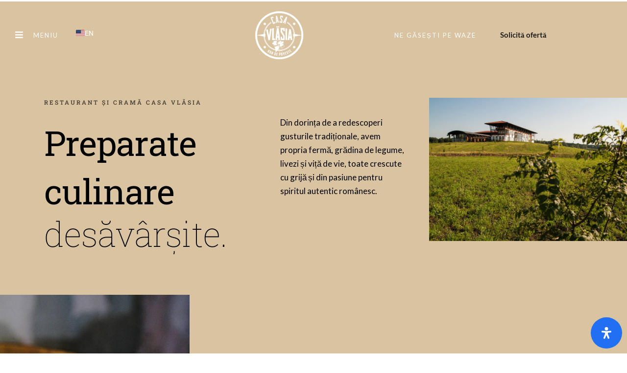

--- FILE ---
content_type: text/css
request_url: https://casavlasia.ro/wp-content/uploads/elementor/css/post-2330.css?ver=1769755190
body_size: 23965
content:
.elementor-2330 .elementor-element.elementor-element-417d405:not(.elementor-motion-effects-element-type-background), .elementor-2330 .elementor-element.elementor-element-417d405 > .elementor-motion-effects-container > .elementor-motion-effects-layer{background-color:#D9C3A1;}.elementor-2330 .elementor-element.elementor-element-417d405{transition:background 0.3s, border 0.3s, border-radius 0.3s, box-shadow 0.3s;margin-top:0px;margin-bottom:0px;padding:200px 0px 120px 0px;}.elementor-2330 .elementor-element.elementor-element-417d405 > .elementor-background-overlay{transition:background 0.3s, border-radius 0.3s, opacity 0.3s;}.elementor-2330 .elementor-element.elementor-element-8840456 > .elementor-element-populated{padding:0px 0px 0px 90px;}.elementor-2330 .elementor-element.elementor-element-e91c904 > .elementor-widget-container{margin:0px 0px 0px 0px;padding:0px 0px 0px 0px;}.elementor-2330 .elementor-element.elementor-element-e91c904 .themegoods-animated-text{text-align:left;}.elementor-2330 .elementor-element.elementor-element-e91c904 .themegoods-animated-text h1{color:#000000B3;}.elementor-2330 .elementor-element.elementor-element-e91c904 .themegoods-animated-text h2{color:#000000B3;}.elementor-2330 .elementor-element.elementor-element-e91c904 .themegoods-animated-text h3{color:#000000B3;}.elementor-2330 .elementor-element.elementor-element-e91c904 .themegoods-animated-text h4{color:#000000B3;}.elementor-2330 .elementor-element.elementor-element-e91c904 .themegoods-animated-text h5{color:#000000B3;}.elementor-2330 .elementor-element.elementor-element-e91c904 .themegoods-animated-text h6{color:#000000B3;}.elementor-2330 .elementor-element.elementor-element-e91c904 .themegoods-animated-text div{color:#000000B3;}.elementor-2330 .elementor-element.elementor-element-e91c904 .themegoods-animated-text span{color:#000000B3;}.elementor-2330 .elementor-element.elementor-element-e91c904 .themegoods-animated-text p{color:#000000B3;}.elementor-2330 .elementor-element.elementor-element-e91c904 .themegoods-animated-text h1, .elementor-2330 .elementor-element.elementor-element-e91c904 .themegoods-animated-text h2, .elementor-2330 .elementor-element.elementor-element-e91c904 .themegoods-animated-text h3, .elementor-2330 .elementor-element.elementor-element-e91c904 .themegoods-animated-text h4, .elementor-2330 .elementor-element.elementor-element-e91c904 .themegoods-animated-text h5, .elementor-2330 .elementor-element.elementor-element-e91c904 .themegoods-animated-text h6, .elementor-2330 .elementor-element.elementor-element-e91c904 .themegoods-animated-text div, .elementor-2330 .elementor-element.elementor-element-e91c904 .themegoods-animated-text span, .elementor-2330 .elementor-element.elementor-element-e91c904 .themegoods-animated-text p{font-family:"Roboto Slab", Sans-serif;font-size:12px;font-weight:500;text-transform:uppercase;letter-spacing:3px;}.elementor-2330 .elementor-element.elementor-element-1b18caf > .elementor-widget-container{margin:0px 0px 0px 0px;}.elementor-2330 .elementor-element.elementor-element-1b18caf .themegoods-animated-text{text-align:left;}.elementor-2330 .elementor-element.elementor-element-1b18caf .themegoods-animated-text h1{color:#000000;}.elementor-2330 .elementor-element.elementor-element-1b18caf .themegoods-animated-text h2{color:#000000;}.elementor-2330 .elementor-element.elementor-element-1b18caf .themegoods-animated-text h3{color:#000000;}.elementor-2330 .elementor-element.elementor-element-1b18caf .themegoods-animated-text h4{color:#000000;}.elementor-2330 .elementor-element.elementor-element-1b18caf .themegoods-animated-text h5{color:#000000;}.elementor-2330 .elementor-element.elementor-element-1b18caf .themegoods-animated-text h6{color:#000000;}.elementor-2330 .elementor-element.elementor-element-1b18caf .themegoods-animated-text div{color:#000000;}.elementor-2330 .elementor-element.elementor-element-1b18caf .themegoods-animated-text span{color:#000000;}.elementor-2330 .elementor-element.elementor-element-1b18caf .themegoods-animated-text p{color:#000000;}.elementor-2330 .elementor-element.elementor-element-1b18caf .themegoods-animated-text h1, .elementor-2330 .elementor-element.elementor-element-1b18caf .themegoods-animated-text h2, .elementor-2330 .elementor-element.elementor-element-1b18caf .themegoods-animated-text h3, .elementor-2330 .elementor-element.elementor-element-1b18caf .themegoods-animated-text h4, .elementor-2330 .elementor-element.elementor-element-1b18caf .themegoods-animated-text h5, .elementor-2330 .elementor-element.elementor-element-1b18caf .themegoods-animated-text h6, .elementor-2330 .elementor-element.elementor-element-1b18caf .themegoods-animated-text div, .elementor-2330 .elementor-element.elementor-element-1b18caf .themegoods-animated-text span, .elementor-2330 .elementor-element.elementor-element-1b18caf .themegoods-animated-text p{font-family:"Roboto Slab", Sans-serif;font-size:70px;font-weight:400;line-height:1.2em;letter-spacing:-1px;}.elementor-2330 .elementor-element.elementor-element-c4e9486 > .elementor-widget-container{margin:-40px 0px 0px 0px;}.elementor-2330 .elementor-element.elementor-element-c4e9486 .themegoods-animated-text{text-align:left;}.elementor-2330 .elementor-element.elementor-element-c4e9486 .themegoods-animated-text h1{color:#000000;}.elementor-2330 .elementor-element.elementor-element-c4e9486 .themegoods-animated-text h2{color:#000000;}.elementor-2330 .elementor-element.elementor-element-c4e9486 .themegoods-animated-text h3{color:#000000;}.elementor-2330 .elementor-element.elementor-element-c4e9486 .themegoods-animated-text h4{color:#000000;}.elementor-2330 .elementor-element.elementor-element-c4e9486 .themegoods-animated-text h5{color:#000000;}.elementor-2330 .elementor-element.elementor-element-c4e9486 .themegoods-animated-text h6{color:#000000;}.elementor-2330 .elementor-element.elementor-element-c4e9486 .themegoods-animated-text div{color:#000000;}.elementor-2330 .elementor-element.elementor-element-c4e9486 .themegoods-animated-text span{color:#000000;}.elementor-2330 .elementor-element.elementor-element-c4e9486 .themegoods-animated-text p{color:#000000;}.elementor-2330 .elementor-element.elementor-element-c4e9486 .themegoods-animated-text h1, .elementor-2330 .elementor-element.elementor-element-c4e9486 .themegoods-animated-text h2, .elementor-2330 .elementor-element.elementor-element-c4e9486 .themegoods-animated-text h3, .elementor-2330 .elementor-element.elementor-element-c4e9486 .themegoods-animated-text h4, .elementor-2330 .elementor-element.elementor-element-c4e9486 .themegoods-animated-text h5, .elementor-2330 .elementor-element.elementor-element-c4e9486 .themegoods-animated-text h6, .elementor-2330 .elementor-element.elementor-element-c4e9486 .themegoods-animated-text div, .elementor-2330 .elementor-element.elementor-element-c4e9486 .themegoods-animated-text span, .elementor-2330 .elementor-element.elementor-element-c4e9486 .themegoods-animated-text p{font-family:"Roboto Slab", Sans-serif;font-size:70px;font-weight:100;font-style:normal;line-height:1.2em;letter-spacing:-1px;}.elementor-2330 .elementor-element.elementor-element-acb094e > .elementor-element-populated{padding:0px 0px 0px 60px;}.elementor-2330 .elementor-element.elementor-element-c5940b5 > .elementor-widget-container{margin:20px 0px 0px 0px;}.elementor-element.elementor-element-c5940b5{transition-timing-function:cubic-bezier(0.230, 1.000, 0.320, 1.000) !important;transition-delay:200ms !important;}.elementor-widget.elementor-element-c5940b5{opacity:0;}.elementor-2330 .elementor-element.elementor-element-c5940b5{font-family:"Lato", Sans-serif;color:#000000;}.elementor-2330 .elementor-element.elementor-element-a63d779 > .elementor-element-populated{padding:0px 0px 0px 60px;}body:not(.rtl) .elementor-2330 .elementor-element.elementor-element-3dbd92b{right:-10%;}body.rtl .elementor-2330 .elementor-element.elementor-element-3dbd92b{left:-10%;}.elementor-2330 .elementor-element.elementor-element-4670d13:not(.elementor-motion-effects-element-type-background), .elementor-2330 .elementor-element.elementor-element-4670d13 > .elementor-motion-effects-container > .elementor-motion-effects-layer{background-color:#D9C3A1;}.elementor-2330 .elementor-element.elementor-element-4670d13{transition:background 0.3s, border 0.3s, border-radius 0.3s, box-shadow 0.3s;}.elementor-2330 .elementor-element.elementor-element-4670d13 > .elementor-background-overlay{transition:background 0.3s, border-radius 0.3s, opacity 0.3s;}.elementor-2330 .elementor-element.elementor-element-bb70503 > .elementor-element-populated{margin:0px 0px 0px 0px;--e-column-margin-right:0px;--e-column-margin-left:0px;padding:0px 0px 0px 0px;}.elementor-2330 .elementor-element.elementor-element-ec17222 > .elementor-widget-container{margin:-60px 40px 0px -90px;}.elementor-2330 .elementor-element.elementor-element-04cdf4a > .elementor-element-populated{padding:100px 0px 0px 90px;}.elementor-2330 .elementor-element.elementor-element-aef5568 > .elementor-widget-container{margin:0px 0px 10px 0px;}.elementor-element.elementor-element-aef5568{transition-timing-function:cubic-bezier(0.230, 1.000, 0.320, 1.000) !important;transition-delay:300ms !important;}.elementor-widget.elementor-element-aef5568{opacity:0;}.elementor-2330 .elementor-element.elementor-element-aef5568 .elementor-icon-list-items:not(.elementor-inline-items) .elementor-icon-list-item:not(:last-child){padding-block-end:calc(40px/2);}.elementor-2330 .elementor-element.elementor-element-aef5568 .elementor-icon-list-items:not(.elementor-inline-items) .elementor-icon-list-item:not(:first-child){margin-block-start:calc(40px/2);}.elementor-2330 .elementor-element.elementor-element-aef5568 .elementor-icon-list-items.elementor-inline-items .elementor-icon-list-item{margin-inline:calc(40px/2);}.elementor-2330 .elementor-element.elementor-element-aef5568 .elementor-icon-list-items.elementor-inline-items{margin-inline:calc(-40px/2);}.elementor-2330 .elementor-element.elementor-element-aef5568 .elementor-icon-list-items.elementor-inline-items .elementor-icon-list-item:after{inset-inline-end:calc(-40px/2);}.elementor-2330 .elementor-element.elementor-element-aef5568 .elementor-icon-list-icon i{transition:color 0.3s;}.elementor-2330 .elementor-element.elementor-element-aef5568 .elementor-icon-list-icon svg{transition:fill 0.3s;}.elementor-2330 .elementor-element.elementor-element-aef5568{--e-icon-list-icon-size:14px;--icon-vertical-offset:0px;}.elementor-2330 .elementor-element.elementor-element-aef5568 .elementor-icon-list-item > .elementor-icon-list-text, .elementor-2330 .elementor-element.elementor-element-aef5568 .elementor-icon-list-item > a{font-family:"Roboto Slab", Sans-serif;font-size:40px;font-style:normal;line-height:1em;}.elementor-2330 .elementor-element.elementor-element-aef5568 .elementor-icon-list-text{color:#000000;transition:color 0.3s;}.elementor-2330 .elementor-element.elementor-element-3822a74 .elementor-button{background-color:#2F2F2F;font-weight:600;fill:#D9C3A1;color:#D9C3A1;}body:not(.rtl) .elementor-2330 .elementor-element.elementor-element-5314a4c{right:-38%;}body.rtl .elementor-2330 .elementor-element.elementor-element-5314a4c{left:-38%;}.elementor-2330 .elementor-element.elementor-element-5314a4c{top:30%;}.elementor-2330 .elementor-element.elementor-element-5314a4c img{width:229px;}.elementor-2330 .elementor-element.elementor-element-ef9cf1c{margin-top:120px;margin-bottom:100px;}.elementor-2330 .elementor-element.elementor-element-89f9f32:not(.elementor-motion-effects-element-type-background) > .elementor-widget-wrap, .elementor-2330 .elementor-element.elementor-element-89f9f32 > .elementor-widget-wrap > .elementor-motion-effects-container > .elementor-motion-effects-layer{background-color:#D9C3A1;}.elementor-2330 .elementor-element.elementor-element-89f9f32 > .elementor-element-populated{transition:background 0.3s, border 0.3s, border-radius 0.3s, box-shadow 0.3s;margin:100px 0px 0px 0px;--e-column-margin-right:0px;--e-column-margin-left:0px;padding:40px 40px 40px 40px;}.elementor-2330 .elementor-element.elementor-element-89f9f32 > .elementor-element-populated > .elementor-background-overlay{transition:background 0.3s, border-radius 0.3s, opacity 0.3s;}.elementor-2330 .elementor-element.elementor-element-89f9f32{z-index:2;}.elementor-2330 .elementor-element.elementor-element-9593d1e > .elementor-widget-container{margin:0px 0px 0px 0px;}.elementor-2330 .elementor-element.elementor-element-9593d1e .elementor-heading-title{font-family:"Roboto Slab", Sans-serif;font-size:40px;line-height:1.3em;color:#000000;}.elementor-2330 .elementor-element.elementor-element-0ab0402 > .elementor-widget-container{margin:0px 0px 20px 0px;}.elementor-2330 .elementor-element.elementor-element-0ab0402{font-family:"Lato", Sans-serif;font-weight:400;color:#000000;}.elementor-2330 .elementor-element.elementor-element-e6704cf{width:auto;max-width:auto;}.elementor-2330 .elementor-element.elementor-element-e6704cf .elementor-heading-title{font-family:"Lato", Sans-serif;font-size:22px;font-style:italic;color:#000000;}.elementor-2330 .elementor-element.elementor-element-9edbece{--divider-border-style:solid;--divider-color:#000000;--divider-border-width:1px;width:auto;max-width:auto;}.elementor-2330 .elementor-element.elementor-element-9edbece > .elementor-widget-container{margin:0px 0px 0px 15px;}.elementor-2330 .elementor-element.elementor-element-9edbece .elementor-divider-separator{width:40px;}.elementor-2330 .elementor-element.elementor-element-9edbece .elementor-divider{padding-block-start:12px;padding-block-end:12px;}.elementor-2330 .elementor-element.elementor-element-7d18fc0 > .elementor-element-populated{margin:0px 0px 0px -60px;--e-column-margin-right:0px;--e-column-margin-left:-60px;padding:0px 0px 0px 0px;}.elementor-2330 .elementor-element.elementor-element-99c80cf{width:var( --container-widget-width, 115% );max-width:115%;--container-widget-width:115%;--container-widget-flex-grow:0;top:0px;}body:not(.rtl) .elementor-2330 .elementor-element.elementor-element-99c80cf{left:0px;}body.rtl .elementor-2330 .elementor-element.elementor-element-99c80cf{right:0px;}@media(max-width:1024px){.elementor-2330 .elementor-element.elementor-element-417d405{padding:80px 0px 80px 0px;}.elementor-2330 .elementor-element.elementor-element-8840456 > .elementor-element-populated{padding:0px 0px 0px 30px;}.elementor-2330 .elementor-element.elementor-element-1b18caf .themegoods-animated-text h1, .elementor-2330 .elementor-element.elementor-element-1b18caf .themegoods-animated-text h2, .elementor-2330 .elementor-element.elementor-element-1b18caf .themegoods-animated-text h3, .elementor-2330 .elementor-element.elementor-element-1b18caf .themegoods-animated-text h4, .elementor-2330 .elementor-element.elementor-element-1b18caf .themegoods-animated-text h5, .elementor-2330 .elementor-element.elementor-element-1b18caf .themegoods-animated-text h6, .elementor-2330 .elementor-element.elementor-element-1b18caf .themegoods-animated-text div, .elementor-2330 .elementor-element.elementor-element-1b18caf .themegoods-animated-text span, .elementor-2330 .elementor-element.elementor-element-1b18caf .themegoods-animated-text p{font-size:45px;}.elementor-2330 .elementor-element.elementor-element-c4e9486 > .elementor-widget-container{margin:-25px 0px 0px 0px;}.elementor-2330 .elementor-element.elementor-element-c4e9486 .themegoods-animated-text h1, .elementor-2330 .elementor-element.elementor-element-c4e9486 .themegoods-animated-text h2, .elementor-2330 .elementor-element.elementor-element-c4e9486 .themegoods-animated-text h3, .elementor-2330 .elementor-element.elementor-element-c4e9486 .themegoods-animated-text h4, .elementor-2330 .elementor-element.elementor-element-c4e9486 .themegoods-animated-text h5, .elementor-2330 .elementor-element.elementor-element-c4e9486 .themegoods-animated-text h6, .elementor-2330 .elementor-element.elementor-element-c4e9486 .themegoods-animated-text div, .elementor-2330 .elementor-element.elementor-element-c4e9486 .themegoods-animated-text span, .elementor-2330 .elementor-element.elementor-element-c4e9486 .themegoods-animated-text p{font-size:45px;}.elementor-2330 .elementor-element.elementor-element-acb094e > .elementor-element-populated{padding:20px 0px 0px 20px;}.elementor-2330 .elementor-element.elementor-element-04cdf4a > .elementor-element-populated{padding:0px 0px 0px 0px;}.elementor-2330 .elementor-element.elementor-element-aef5568 .elementor-icon-list-items:not(.elementor-inline-items) .elementor-icon-list-item:not(:last-child){padding-block-end:calc(40px/2);}.elementor-2330 .elementor-element.elementor-element-aef5568 .elementor-icon-list-items:not(.elementor-inline-items) .elementor-icon-list-item:not(:first-child){margin-block-start:calc(40px/2);}.elementor-2330 .elementor-element.elementor-element-aef5568 .elementor-icon-list-items.elementor-inline-items .elementor-icon-list-item{margin-inline:calc(40px/2);}.elementor-2330 .elementor-element.elementor-element-aef5568 .elementor-icon-list-items.elementor-inline-items{margin-inline:calc(-40px/2);}.elementor-2330 .elementor-element.elementor-element-aef5568 .elementor-icon-list-items.elementor-inline-items .elementor-icon-list-item:after{inset-inline-end:calc(-40px/2);}.elementor-2330 .elementor-element.elementor-element-aef5568 .elementor-icon-list-item > .elementor-icon-list-text, .elementor-2330 .elementor-element.elementor-element-aef5568 .elementor-icon-list-item > a{font-size:32px;}.elementor-2330 .elementor-element.elementor-element-5314a4c{top:10px;}.elementor-2330 .elementor-element.elementor-element-5314a4c img{width:164px;}.elementor-2330 .elementor-element.elementor-element-ef9cf1c{margin-top:80px;margin-bottom:0px;padding:0px 30px 0px 30px;}.elementor-2330 .elementor-element.elementor-element-89f9f32 > .elementor-element-populated{margin:400px 0px 0px 0px;--e-column-margin-right:0px;--e-column-margin-left:0px;}.elementor-2330 .elementor-element.elementor-element-7d18fc0 > .elementor-element-populated{margin:0px 0px 0px 0px;--e-column-margin-right:0px;--e-column-margin-left:0px;}.elementor-2330 .elementor-element.elementor-element-99c80cf{width:100%;max-width:100%;}}@media(max-width:767px){.elementor-2330 .elementor-element.elementor-element-417d405{padding:80px 0px 0px 0px;}.elementor-2330 .elementor-element.elementor-element-8840456 > .elementor-element-populated{padding:0px 0px 0px 0px;}.elementor-2330 .elementor-element.elementor-element-e91c904 .themegoods-animated-text{text-align:center;}.elementor-2330 .elementor-element.elementor-element-e91c904 .themegoods-animated-text h1, .elementor-2330 .elementor-element.elementor-element-e91c904 .themegoods-animated-text h2, .elementor-2330 .elementor-element.elementor-element-e91c904 .themegoods-animated-text h3, .elementor-2330 .elementor-element.elementor-element-e91c904 .themegoods-animated-text h4, .elementor-2330 .elementor-element.elementor-element-e91c904 .themegoods-animated-text h5, .elementor-2330 .elementor-element.elementor-element-e91c904 .themegoods-animated-text h6, .elementor-2330 .elementor-element.elementor-element-e91c904 .themegoods-animated-text div, .elementor-2330 .elementor-element.elementor-element-e91c904 .themegoods-animated-text span, .elementor-2330 .elementor-element.elementor-element-e91c904 .themegoods-animated-text p{font-size:10px;}.elementor-2330 .elementor-element.elementor-element-1b18caf .themegoods-animated-text{text-align:center;}.elementor-2330 .elementor-element.elementor-element-1b18caf .themegoods-animated-text h1, .elementor-2330 .elementor-element.elementor-element-1b18caf .themegoods-animated-text h2, .elementor-2330 .elementor-element.elementor-element-1b18caf .themegoods-animated-text h3, .elementor-2330 .elementor-element.elementor-element-1b18caf .themegoods-animated-text h4, .elementor-2330 .elementor-element.elementor-element-1b18caf .themegoods-animated-text h5, .elementor-2330 .elementor-element.elementor-element-1b18caf .themegoods-animated-text h6, .elementor-2330 .elementor-element.elementor-element-1b18caf .themegoods-animated-text div, .elementor-2330 .elementor-element.elementor-element-1b18caf .themegoods-animated-text span, .elementor-2330 .elementor-element.elementor-element-1b18caf .themegoods-animated-text p{font-size:32px;line-height:1.2em;}.elementor-2330 .elementor-element.elementor-element-c4e9486 > .elementor-widget-container{margin:-10px 0px 0px 0px;}.elementor-2330 .elementor-element.elementor-element-c4e9486 .themegoods-animated-text{text-align:center;}.elementor-2330 .elementor-element.elementor-element-c4e9486 .themegoods-animated-text h1, .elementor-2330 .elementor-element.elementor-element-c4e9486 .themegoods-animated-text h2, .elementor-2330 .elementor-element.elementor-element-c4e9486 .themegoods-animated-text h3, .elementor-2330 .elementor-element.elementor-element-c4e9486 .themegoods-animated-text h4, .elementor-2330 .elementor-element.elementor-element-c4e9486 .themegoods-animated-text h5, .elementor-2330 .elementor-element.elementor-element-c4e9486 .themegoods-animated-text h6, .elementor-2330 .elementor-element.elementor-element-c4e9486 .themegoods-animated-text div, .elementor-2330 .elementor-element.elementor-element-c4e9486 .themegoods-animated-text span, .elementor-2330 .elementor-element.elementor-element-c4e9486 .themegoods-animated-text p{font-size:32px;line-height:1.2em;}.elementor-2330 .elementor-element.elementor-element-acb094e > .elementor-element-populated{padding:0px 20px 40px 20px;}.elementor-2330 .elementor-element.elementor-element-c5940b5 > .elementor-widget-container{margin:0px 0px 0px 0px;}.elementor-2330 .elementor-element.elementor-element-a63d779 > .elementor-element-populated{padding:0px 20px 0px 20px;}.elementor-2330 .elementor-element.elementor-element-4670d13{padding:0px 0px 60px 0px;}.elementor-2330 .elementor-element.elementor-element-bb70503 > .elementor-element-populated{padding:20px 20px 60px 20px;}.elementor-2330 .elementor-element.elementor-element-ec17222 > .elementor-widget-container{margin:0px 0px 0px 0px;}.elementor-2330 .elementor-element.elementor-element-04cdf4a > .elementor-element-populated{margin:0px 20px 0px 20px;--e-column-margin-right:20px;--e-column-margin-left:20px;padding:0px 0px 0px 0px;}.elementor-2330 .elementor-element.elementor-element-aef5568 > .elementor-widget-container{margin:0px 0px 60px 0px;}.elementor-2330 .elementor-element.elementor-element-aef5568 .elementor-icon-list-item > .elementor-icon-list-text, .elementor-2330 .elementor-element.elementor-element-aef5568 .elementor-icon-list-item > a{font-size:26px;}.elementor-2330 .elementor-element.elementor-element-5314a4c img{width:100%;}.elementor-2330 .elementor-element.elementor-element-ef9cf1c{margin-top:60px;margin-bottom:20px;padding:0px 20px 0px 20px;}.elementor-2330 .elementor-element.elementor-element-89f9f32 > .elementor-element-populated{margin:180px 0px 0px 0px;--e-column-margin-right:0px;--e-column-margin-left:0px;padding:30px 30px 40px 30px;}.elementor-2330 .elementor-element.elementor-element-9593d1e{text-align:center;}.elementor-2330 .elementor-element.elementor-element-9593d1e .elementor-heading-title{font-size:32px;}.elementor-2330 .elementor-element.elementor-element-0ab0402 > .elementor-widget-container{margin:0px 0px 10px 0px;}.elementor-2330 .elementor-element.elementor-element-e6704cf .elementor-heading-title{font-size:18px;}}@media(min-width:768px){.elementor-2330 .elementor-element.elementor-element-8840456{width:40%;}.elementor-2330 .elementor-element.elementor-element-acb094e{width:25%;}.elementor-2330 .elementor-element.elementor-element-a63d779{width:34.333%;}.elementor-2330 .elementor-element.elementor-element-89f9f32{width:35%;}.elementor-2330 .elementor-element.elementor-element-7d18fc0{width:64.665%;}}@media(max-width:1024px) and (min-width:768px){.elementor-2330 .elementor-element.elementor-element-89f9f32{width:100%;}.elementor-2330 .elementor-element.elementor-element-7d18fc0{width:100%;}}

--- FILE ---
content_type: text/css
request_url: https://casavlasia.ro/wp-content/uploads/elementor/css/post-939.css?ver=1769749751
body_size: 8882
content:
.elementor-939 .elementor-element.elementor-element-dbd0e71 > .elementor-container{min-height:117px;}.elementor-939 .elementor-element.elementor-element-dbd0e71{padding:10px 0px 10px 0px;}.elementor-bc-flex-widget .elementor-939 .elementor-element.elementor-element-cb64190.elementor-column .elementor-widget-wrap{align-items:center;}.elementor-939 .elementor-element.elementor-element-cb64190.elementor-column.elementor-element[data-element_type="column"] > .elementor-widget-wrap.elementor-element-populated{align-content:center;align-items:center;}.elementor-939 .elementor-element.elementor-element-cb64190 > .elementor-element-populated{padding:0px 0px 0px 0px;}.elementor-939 .elementor-element.elementor-element-472079c{width:auto;max-width:auto;}.elementor-939 .elementor-element.elementor-element-472079c > .elementor-widget-container{margin:5px 0px 0px 30px;}.elementor-939 .elementor-element.elementor-element-472079c .elementor-icon-wrapper{text-align:center;}.elementor-939 .elementor-element.elementor-element-472079c.elementor-view-stacked .elementor-icon{background-color:#FFFFFF;}.elementor-939 .elementor-element.elementor-element-472079c.elementor-view-framed .elementor-icon, .elementor-939 .elementor-element.elementor-element-472079c.elementor-view-default .elementor-icon{color:#FFFFFF;border-color:#FFFFFF;}.elementor-939 .elementor-element.elementor-element-472079c.elementor-view-framed .elementor-icon, .elementor-939 .elementor-element.elementor-element-472079c.elementor-view-default .elementor-icon svg{fill:#FFFFFF;}.elementor-939 .elementor-element.elementor-element-472079c .elementor-icon{font-size:18px;}.elementor-939 .elementor-element.elementor-element-472079c .elementor-icon svg{height:18px;}.elementor-939 .elementor-element.elementor-element-a064778{width:auto;max-width:auto;}.elementor-939 .elementor-element.elementor-element-a064778 > .elementor-widget-container{margin:0px 0px 0px 20px;}.elementor-939 .elementor-element.elementor-element-a064778 .elementor-heading-title{font-family:"Lato", Sans-serif;font-size:13px;font-weight:500;text-transform:uppercase;line-height:1.7em;letter-spacing:2px;color:#FFFFFF;}.elementor-939 .elementor-element.elementor-element-38fefa0{width:auto;max-width:auto;align-self:center;}.elementor-939 .elementor-element.elementor-element-38fefa0 > .elementor-widget-container{padding:0px 0px 0px 20px;}.elementor-939 .elementor-element.elementor-element-7ea31a0 .elementor-button{background-color:#D9C3A1;font-weight:600;fill:#1F1F1F;color:#1F1F1F;}.elementor-bc-flex-widget .elementor-939 .elementor-element.elementor-element-793cac4.elementor-column .elementor-widget-wrap{align-items:center;}.elementor-939 .elementor-element.elementor-element-793cac4.elementor-column.elementor-element[data-element_type="column"] > .elementor-widget-wrap.elementor-element-populated{align-content:center;align-items:center;}.elementor-939 .elementor-element.elementor-element-793cac4 > .elementor-element-populated{padding:0px 0px 0px 0px;}.elementor-939 .elementor-element.elementor-element-9af38c8{width:auto;max-width:auto;}.elementor-939 .elementor-element.elementor-element-9af38c8 > .elementor-widget-container{margin:5px 0px 0px 30px;}.elementor-939 .elementor-element.elementor-element-9af38c8 .elementor-icon-wrapper{text-align:center;}.elementor-939 .elementor-element.elementor-element-9af38c8.elementor-view-stacked .elementor-icon{background-color:#FFFFFF;}.elementor-939 .elementor-element.elementor-element-9af38c8.elementor-view-framed .elementor-icon, .elementor-939 .elementor-element.elementor-element-9af38c8.elementor-view-default .elementor-icon{color:#FFFFFF;border-color:#FFFFFF;}.elementor-939 .elementor-element.elementor-element-9af38c8.elementor-view-framed .elementor-icon, .elementor-939 .elementor-element.elementor-element-9af38c8.elementor-view-default .elementor-icon svg{fill:#FFFFFF;}.elementor-939 .elementor-element.elementor-element-9af38c8 .elementor-icon{font-size:18px;}.elementor-939 .elementor-element.elementor-element-9af38c8 .elementor-icon svg{height:18px;}.elementor-939 .elementor-element.elementor-element-a656508{width:var( --container-widget-width, 142.393% );max-width:142.393%;--container-widget-width:142.393%;--container-widget-flex-grow:0;text-align:center;}.elementor-939 .elementor-element.elementor-element-a656508 img{width:100px;}.elementor-bc-flex-widget .elementor-939 .elementor-element.elementor-element-2f34de0.elementor-column .elementor-widget-wrap{align-items:center;}.elementor-939 .elementor-element.elementor-element-2f34de0.elementor-column.elementor-element[data-element_type="column"] > .elementor-widget-wrap.elementor-element-populated{align-content:center;align-items:center;}.elementor-939 .elementor-element.elementor-element-2f34de0.elementor-column > .elementor-widget-wrap{justify-content:flex-end;}.elementor-939 .elementor-element.elementor-element-2f34de0 > .elementor-element-populated{padding:0px 0px 0px 0px;}.elementor-939 .elementor-element.elementor-element-0c4ca52{width:auto;max-width:auto;}.elementor-939 .elementor-element.elementor-element-0c4ca52 > .elementor-widget-container{margin:0px 0px 0px 0px;}.elementor-939 .elementor-element.elementor-element-0c4ca52 .elementor-heading-title{font-family:"Lato", Sans-serif;font-size:13px;font-weight:500;text-transform:uppercase;line-height:1.7em;letter-spacing:2px;color:#FFFFFF;}.elementor-939 .elementor-element.elementor-element-584ea8c .elementor-button{background-color:#D9C3A1;font-weight:600;fill:#1F1F1F;color:#1F1F1F;}.elementor-939 .elementor-element.elementor-element-584ea8c{width:auto;max-width:auto;}.elementor-939 .elementor-element.elementor-element-584ea8c > .elementor-widget-container{padding:0px 0px 0px 25px;}@media(max-width:1024px) and (min-width:768px){.elementor-939 .elementor-element.elementor-element-cb64190{width:30%;}.elementor-939 .elementor-element.elementor-element-793cac4{width:40%;}.elementor-939 .elementor-element.elementor-element-2f34de0{width:30%;}}@media(max-width:1024px){.elementor-939 .elementor-element.elementor-element-dbd0e71{padding:15px 0px 15px 0px;}.elementor-939 .elementor-element.elementor-element-cb64190 > .elementor-element-populated{padding:0px 0px 0px 30px;}.elementor-939 .elementor-element.elementor-element-472079c > .elementor-widget-container{margin:5px 0px 0px 0px;}.elementor-939 .elementor-element.elementor-element-793cac4 > .elementor-element-populated{padding:0px 0px 0px 0px;}.elementor-939 .elementor-element.elementor-element-9af38c8 > .elementor-widget-container{margin:5px 0px 0px 0px;}.elementor-939 .elementor-element.elementor-element-a656508{text-align:center;}.elementor-939 .elementor-element.elementor-element-a656508 img{width:140px;}.elementor-939 .elementor-element.elementor-element-2f34de0.elementor-column > .elementor-widget-wrap{justify-content:flex-end;}.elementor-939 .elementor-element.elementor-element-2f34de0 > .elementor-element-populated{padding:0px 30px 0px 0px;}}@media(max-width:767px){.elementor-939 .elementor-element.elementor-element-dbd0e71 > .elementor-container{min-height:70px;}.elementor-939 .elementor-element.elementor-element-dbd0e71{padding:0px 0px 0px 0px;}.elementor-939 .elementor-element.elementor-element-cb64190{width:50%;}.elementor-939 .elementor-element.elementor-element-cb64190.elementor-column > .elementor-widget-wrap{justify-content:flex-end;}.elementor-939 .elementor-element.elementor-element-cb64190 > .elementor-element-populated{padding:0px 20px 0px 0px;}.elementor-939 .elementor-element.elementor-element-472079c{width:auto;max-width:auto;}.elementor-939 .elementor-element.elementor-element-472079c > .elementor-widget-container{margin:0px 29px 0px 0px;}.elementor-939 .elementor-element.elementor-element-472079c .elementor-icon-wrapper{text-align:end;}.elementor-939 .elementor-element.elementor-element-38fefa0{width:auto;max-width:auto;}.elementor-939 .elementor-element.elementor-element-7ea31a0{width:auto;max-width:auto;}.elementor-939 .elementor-element.elementor-element-793cac4{width:50%;}.elementor-939 .elementor-element.elementor-element-793cac4.elementor-column > .elementor-widget-wrap{justify-content:flex-start;}.elementor-939 .elementor-element.elementor-element-793cac4 > .elementor-element-populated{padding:0px 0px 0px 20px;}.elementor-939 .elementor-element.elementor-element-9af38c8{width:auto;max-width:auto;}.elementor-939 .elementor-element.elementor-element-9af38c8 > .elementor-widget-container{margin:0px 29px 0px 0px;}.elementor-939 .elementor-element.elementor-element-9af38c8 .elementor-icon-wrapper{text-align:end;}.elementor-939 .elementor-element.elementor-element-a656508{width:auto;max-width:auto;text-align:start;}.elementor-939 .elementor-element.elementor-element-a656508 img{width:74px;}.elementor-939 .elementor-element.elementor-element-2f34de0{width:50%;}.elementor-939 .elementor-element.elementor-element-2f34de0 > .elementor-element-populated{padding:0px 20px 0px 0px;}}

--- FILE ---
content_type: text/css
request_url: https://casavlasia.ro/wp-content/uploads/elementor/css/post-101.css?ver=1769749751
body_size: 16730
content:
.elementor-101 .elementor-element.elementor-element-1455d8d:not(.elementor-motion-effects-element-type-background), .elementor-101 .elementor-element.elementor-element-1455d8d > .elementor-motion-effects-container > .elementor-motion-effects-layer{background-color:#000000;}.elementor-101 .elementor-element.elementor-element-1455d8d{transition:background 0.3s, border 0.3s, border-radius 0.3s, box-shadow 0.3s;padding:80px 0px 80px 0px;}.elementor-101 .elementor-element.elementor-element-1455d8d > .elementor-background-overlay{transition:background 0.3s, border-radius 0.3s, opacity 0.3s;}.elementor-101 .elementor-element.elementor-element-cf40a37 > .elementor-element-populated{padding:0px 0px 0px 0px;}.elementor-101 .elementor-element.elementor-element-4fa80d5 > .elementor-widget-container{margin:0px 0px 20px 0px;}.elementor-101 .elementor-element.elementor-element-4fa80d5 .elementor-heading-title{font-size:24px;color:#FFFFFF;}.elementor-101 .elementor-element.elementor-element-1e55113 > .elementor-widget-container{margin:0px 0px 0px 0px;}.elementor-101 .elementor-element.elementor-element-1e55113 .elementor-icon-list-items:not(.elementor-inline-items) .elementor-icon-list-item:not(:last-child){padding-block-end:calc(10px/2);}.elementor-101 .elementor-element.elementor-element-1e55113 .elementor-icon-list-items:not(.elementor-inline-items) .elementor-icon-list-item:not(:first-child){margin-block-start:calc(10px/2);}.elementor-101 .elementor-element.elementor-element-1e55113 .elementor-icon-list-items.elementor-inline-items .elementor-icon-list-item{margin-inline:calc(10px/2);}.elementor-101 .elementor-element.elementor-element-1e55113 .elementor-icon-list-items.elementor-inline-items{margin-inline:calc(-10px/2);}.elementor-101 .elementor-element.elementor-element-1e55113 .elementor-icon-list-items.elementor-inline-items .elementor-icon-list-item:after{inset-inline-end:calc(-10px/2);}.elementor-101 .elementor-element.elementor-element-1e55113 .elementor-icon-list-icon i{transition:color 0.3s;}.elementor-101 .elementor-element.elementor-element-1e55113 .elementor-icon-list-icon svg{transition:fill 0.3s;}.elementor-101 .elementor-element.elementor-element-1e55113{--e-icon-list-icon-size:14px;--icon-vertical-offset:0px;}.elementor-101 .elementor-element.elementor-element-1e55113 .elementor-icon-list-item > .elementor-icon-list-text, .elementor-101 .elementor-element.elementor-element-1e55113 .elementor-icon-list-item > a{font-family:"Lato", Sans-serif;font-size:15px;font-weight:500;}.elementor-101 .elementor-element.elementor-element-1e55113 .elementor-icon-list-text{color:#BDBDBDD9;transition:color 0.3s;}.elementor-101 .elementor-element.elementor-element-1e55113 .elementor-icon-list-item:hover .elementor-icon-list-text{color:#FFFFFF;}.elementor-101 .elementor-element.elementor-element-e41f416 > .elementor-element-populated{padding:0px 0px 0px 0px;}.elementor-101 .elementor-element.elementor-element-adb1bb7 > .elementor-widget-container{margin:0px 0px 20px 0px;}.elementor-101 .elementor-element.elementor-element-adb1bb7 .elementor-heading-title{font-size:24px;color:#FFFFFF;}.elementor-101 .elementor-element.elementor-element-bf5a6cd > .elementor-widget-container{margin:0px 0px 0px 0px;}.elementor-101 .elementor-element.elementor-element-bf5a6cd .elementor-icon-list-items:not(.elementor-inline-items) .elementor-icon-list-item:not(:last-child){padding-block-end:calc(10px/2);}.elementor-101 .elementor-element.elementor-element-bf5a6cd .elementor-icon-list-items:not(.elementor-inline-items) .elementor-icon-list-item:not(:first-child){margin-block-start:calc(10px/2);}.elementor-101 .elementor-element.elementor-element-bf5a6cd .elementor-icon-list-items.elementor-inline-items .elementor-icon-list-item{margin-inline:calc(10px/2);}.elementor-101 .elementor-element.elementor-element-bf5a6cd .elementor-icon-list-items.elementor-inline-items{margin-inline:calc(-10px/2);}.elementor-101 .elementor-element.elementor-element-bf5a6cd .elementor-icon-list-items.elementor-inline-items .elementor-icon-list-item:after{inset-inline-end:calc(-10px/2);}.elementor-101 .elementor-element.elementor-element-bf5a6cd .elementor-icon-list-icon i{transition:color 0.3s;}.elementor-101 .elementor-element.elementor-element-bf5a6cd .elementor-icon-list-icon svg{transition:fill 0.3s;}.elementor-101 .elementor-element.elementor-element-bf5a6cd{--e-icon-list-icon-size:14px;--icon-vertical-offset:0px;}.elementor-101 .elementor-element.elementor-element-bf5a6cd .elementor-icon-list-item > .elementor-icon-list-text, .elementor-101 .elementor-element.elementor-element-bf5a6cd .elementor-icon-list-item > a{font-family:"Lato", Sans-serif;font-size:15px;font-weight:500;}.elementor-101 .elementor-element.elementor-element-bf5a6cd .elementor-icon-list-text{color:#BDBDBDD9;transition:color 0.3s;}.elementor-101 .elementor-element.elementor-element-bf5a6cd .elementor-icon-list-item:hover .elementor-icon-list-text{color:#FFFFFF;}.elementor-101 .elementor-element.elementor-element-682e96e > .elementor-element-populated{padding:0px 0px 0px 0px;}.elementor-101 .elementor-element.elementor-element-5bb1ac2 > .elementor-widget-container{margin:0px 0px 20px 0px;}.elementor-101 .elementor-element.elementor-element-5bb1ac2 .elementor-heading-title{font-size:24px;color:#FFFFFF;}.elementor-101 .elementor-element.elementor-element-c4dd5fe > .elementor-widget-container{margin:0px 0px 0px 0px;}.elementor-101 .elementor-element.elementor-element-c4dd5fe .elementor-icon-list-items:not(.elementor-inline-items) .elementor-icon-list-item:not(:last-child){padding-block-end:calc(10px/2);}.elementor-101 .elementor-element.elementor-element-c4dd5fe .elementor-icon-list-items:not(.elementor-inline-items) .elementor-icon-list-item:not(:first-child){margin-block-start:calc(10px/2);}.elementor-101 .elementor-element.elementor-element-c4dd5fe .elementor-icon-list-items.elementor-inline-items .elementor-icon-list-item{margin-inline:calc(10px/2);}.elementor-101 .elementor-element.elementor-element-c4dd5fe .elementor-icon-list-items.elementor-inline-items{margin-inline:calc(-10px/2);}.elementor-101 .elementor-element.elementor-element-c4dd5fe .elementor-icon-list-items.elementor-inline-items .elementor-icon-list-item:after{inset-inline-end:calc(-10px/2);}.elementor-101 .elementor-element.elementor-element-c4dd5fe .elementor-icon-list-icon i{transition:color 0.3s;}.elementor-101 .elementor-element.elementor-element-c4dd5fe .elementor-icon-list-icon svg{transition:fill 0.3s;}.elementor-101 .elementor-element.elementor-element-c4dd5fe{--e-icon-list-icon-size:14px;--icon-vertical-offset:0px;}.elementor-101 .elementor-element.elementor-element-c4dd5fe .elementor-icon-list-item > .elementor-icon-list-text, .elementor-101 .elementor-element.elementor-element-c4dd5fe .elementor-icon-list-item > a{font-family:"Lato", Sans-serif;font-size:15px;font-weight:500;}.elementor-101 .elementor-element.elementor-element-c4dd5fe .elementor-icon-list-text{color:#BDBDBDD9;transition:color 0.3s;}.elementor-101 .elementor-element.elementor-element-c4dd5fe .elementor-icon-list-item:hover .elementor-icon-list-text{color:#FFFFFF;}.elementor-101 .elementor-element.elementor-element-19c1ca3 > .elementor-element-populated{padding:0px 0px 0px 0px;}.elementor-101 .elementor-element.elementor-element-421f4e4 > .elementor-widget-container{margin:0px 0px 20px 0px;}.elementor-101 .elementor-element.elementor-element-421f4e4 .elementor-heading-title{font-size:24px;color:#FFFFFF;}.elementor-101 .elementor-element.elementor-element-b23df9d > .elementor-widget-container{margin:0px 0px 0px 0px;}.elementor-101 .elementor-element.elementor-element-b23df9d .elementor-icon-list-items:not(.elementor-inline-items) .elementor-icon-list-item:not(:last-child){padding-block-end:calc(10px/2);}.elementor-101 .elementor-element.elementor-element-b23df9d .elementor-icon-list-items:not(.elementor-inline-items) .elementor-icon-list-item:not(:first-child){margin-block-start:calc(10px/2);}.elementor-101 .elementor-element.elementor-element-b23df9d .elementor-icon-list-items.elementor-inline-items .elementor-icon-list-item{margin-inline:calc(10px/2);}.elementor-101 .elementor-element.elementor-element-b23df9d .elementor-icon-list-items.elementor-inline-items{margin-inline:calc(-10px/2);}.elementor-101 .elementor-element.elementor-element-b23df9d .elementor-icon-list-items.elementor-inline-items .elementor-icon-list-item:after{inset-inline-end:calc(-10px/2);}.elementor-101 .elementor-element.elementor-element-b23df9d .elementor-icon-list-icon i{transition:color 0.3s;}.elementor-101 .elementor-element.elementor-element-b23df9d .elementor-icon-list-icon svg{transition:fill 0.3s;}.elementor-101 .elementor-element.elementor-element-b23df9d{--e-icon-list-icon-size:14px;--icon-vertical-offset:0px;}.elementor-101 .elementor-element.elementor-element-b23df9d .elementor-icon-list-item > .elementor-icon-list-text, .elementor-101 .elementor-element.elementor-element-b23df9d .elementor-icon-list-item > a{font-family:"Lato", Sans-serif;font-size:15px;font-weight:500;}.elementor-101 .elementor-element.elementor-element-b23df9d .elementor-icon-list-text{color:#BDBDBDD9;transition:color 0.3s;}.elementor-101 .elementor-element.elementor-element-b23df9d .elementor-icon-list-item:hover .elementor-icon-list-text{color:#FFFFFF;}.elementor-101 .elementor-element.elementor-element-3d87eb2 > .elementor-element-populated{padding:0px 0px 0px 0px;}.elementor-101 .elementor-element.elementor-element-70a829e > .elementor-widget-container{margin:0px 0px 20px 0px;}.elementor-101 .elementor-element.elementor-element-70a829e .elementor-heading-title{font-size:24px;line-height:1.5em;color:#FFFFFF;}.elementor-101 .elementor-element.elementor-element-171a4af{--grid-template-columns:repeat(0, auto);--icon-size:18px;--grid-column-gap:12px;--grid-row-gap:0px;}.elementor-101 .elementor-element.elementor-element-171a4af .elementor-widget-container{text-align:left;}.elementor-101 .elementor-element.elementor-element-171a4af > .elementor-widget-container{margin:0px 0px 0px 0px;}.elementor-101 .elementor-element.elementor-element-171a4af .elementor-social-icon{background-color:#FFFFFF;}.elementor-101 .elementor-element.elementor-element-171a4af .elementor-social-icon i{color:#000000;}.elementor-101 .elementor-element.elementor-element-171a4af .elementor-social-icon svg{fill:#000000;}.elementor-101 .elementor-element.elementor-element-d52c729{text-align:center;}.elementor-101 .elementor-element.elementor-element-d52c729 img{width:73%;}.elementor-101 .elementor-element.elementor-element-ed4cabb:not(.elementor-motion-effects-element-type-background), .elementor-101 .elementor-element.elementor-element-ed4cabb > .elementor-motion-effects-container > .elementor-motion-effects-layer{background-color:#000000;}.elementor-101 .elementor-element.elementor-element-ed4cabb{border-style:solid;border-width:1px 0px 0px 0px;border-color:#FFFFFF33;transition:background 0.3s, border 0.3s, border-radius 0.3s, box-shadow 0.3s;padding:40px 0px 40px 0px;}.elementor-101 .elementor-element.elementor-element-ed4cabb > .elementor-background-overlay{transition:background 0.3s, border-radius 0.3s, opacity 0.3s;}.elementor-101 .elementor-element.elementor-element-b891b02 > .elementor-element-populated{padding:0px 0px 0px 0px;}.elementor-101 .elementor-element.elementor-element-7f0cbe5{font-family:"Lato", Sans-serif;font-size:11px;font-weight:500;text-transform:uppercase;letter-spacing:2px;color:#FFFFFF;}.elementor-bc-flex-widget .elementor-101 .elementor-element.elementor-element-c988081.elementor-column .elementor-widget-wrap{align-items:center;}.elementor-101 .elementor-element.elementor-element-c988081.elementor-column.elementor-element[data-element_type="column"] > .elementor-widget-wrap.elementor-element-populated{align-content:center;align-items:center;}.elementor-101 .elementor-element.elementor-element-c988081.elementor-column > .elementor-widget-wrap{justify-content:center;}.elementor-101 .elementor-element.elementor-element-c988081 > .elementor-element-populated{padding:0px 0px 0px 0px;}.elementor-101 .elementor-element.elementor-element-fed60a9{text-align:end;}.elementor-101 .elementor-element.elementor-element-fed60a9 img{width:47px;}@media(max-width:1024px) and (min-width:768px){.elementor-101 .elementor-element.elementor-element-cf40a37{width:33%;}.elementor-101 .elementor-element.elementor-element-e41f416{width:33%;}.elementor-101 .elementor-element.elementor-element-682e96e{width:33%;}.elementor-101 .elementor-element.elementor-element-19c1ca3{width:33%;}.elementor-101 .elementor-element.elementor-element-3d87eb2{width:66%;}.elementor-101 .elementor-element.elementor-element-b891b02{width:65%;}.elementor-101 .elementor-element.elementor-element-c988081{width:35%;}}@media(max-width:1024px){.elementor-101 .elementor-element.elementor-element-1455d8d{padding:80px 30px 60px 30px;}.elementor-101 .elementor-element.elementor-element-e41f416 > .elementor-element-populated{padding:0px 0px 0px 0px;}.elementor-101 .elementor-element.elementor-element-19c1ca3 > .elementor-element-populated{margin:40px 0px 0px 0px;--e-column-margin-right:0px;--e-column-margin-left:0px;padding:0px 0px 0px 0px;}.elementor-101 .elementor-element.elementor-element-3d87eb2 > .elementor-element-populated{margin:40px 0px 0px 0px;--e-column-margin-right:0px;--e-column-margin-left:0px;}.elementor-101 .elementor-element.elementor-element-171a4af > .elementor-widget-container{margin:0px 0px 0px 0px;}.elementor-101 .elementor-element.elementor-element-171a4af{--icon-size:17px;}.elementor-101 .elementor-element.elementor-element-d52c729 img{width:25%;}.elementor-101 .elementor-element.elementor-element-ed4cabb{padding:20px 0px 20px 0px;}.elementor-101 .elementor-element.elementor-element-b891b02 > .elementor-element-populated{padding:0px 0px 0px 30px;}.elementor-101 .elementor-element.elementor-element-7f0cbe5{text-align:start;}.elementor-101 .elementor-element.elementor-element-c988081 > .elementor-element-populated{padding:0px 30px 0px 0px;}.elementor-101 .elementor-element.elementor-element-fed60a9{text-align:center;}.elementor-101 .elementor-element.elementor-element-fed60a9 img{width:140px;}}@media(max-width:767px){.elementor-101 .elementor-element.elementor-element-1455d8d{padding:30px 20px 60px 20px;}.elementor-101 .elementor-element.elementor-element-cf40a37 > .elementor-element-populated{margin:40px 0px 0px 0px;--e-column-margin-right:0px;--e-column-margin-left:0px;}.elementor-101 .elementor-element.elementor-element-4fa80d5{text-align:center;}.elementor-101 .elementor-element.elementor-element-1e55113 > .elementor-widget-container{margin:0px 0px 0px 0px;}.elementor-101 .elementor-element.elementor-element-adb1bb7{text-align:center;}.elementor-101 .elementor-element.elementor-element-bf5a6cd > .elementor-widget-container{margin:0px 0px 0px 0px;}.elementor-101 .elementor-element.elementor-element-682e96e > .elementor-element-populated{margin:0px 0px 0px 0px;--e-column-margin-right:0px;--e-column-margin-left:0px;}.elementor-101 .elementor-element.elementor-element-5bb1ac2{text-align:center;}.elementor-101 .elementor-element.elementor-element-c4dd5fe > .elementor-widget-container{margin:0px 0px 0px 0px;}.elementor-101 .elementor-element.elementor-element-19c1ca3 > .elementor-element-populated{margin:0px 0px 0px 0px;--e-column-margin-right:0px;--e-column-margin-left:0px;}.elementor-101 .elementor-element.elementor-element-421f4e4{text-align:center;}.elementor-101 .elementor-element.elementor-element-b23df9d > .elementor-widget-container{margin:0px 0px 0px 0px;}.elementor-101 .elementor-element.elementor-element-3d87eb2 > .elementor-element-populated{margin:0px 0px 0px 0px;--e-column-margin-right:0px;--e-column-margin-left:0px;}.elementor-101 .elementor-element.elementor-element-70a829e{text-align:center;}.elementor-101 .elementor-element.elementor-element-171a4af .elementor-widget-container{text-align:center;}.elementor-101 .elementor-element.elementor-element-171a4af{--icon-size:18px;}.elementor-101 .elementor-element.elementor-element-d52c729 img{width:47%;}.elementor-101 .elementor-element.elementor-element-ed4cabb{padding:20px 0px 35px 0px;}.elementor-101 .elementor-element.elementor-element-b891b02 > .elementor-element-populated{padding:0px 20px 0px 20px;}.elementor-101 .elementor-element.elementor-element-7f0cbe5{text-align:center;}.elementor-101 .elementor-element.elementor-element-c988081 > .elementor-element-populated{padding:0px 0px 0px 0px;}.elementor-101 .elementor-element.elementor-element-fed60a9 > .elementor-widget-container{margin:30px 0px 0px 0px;}.elementor-101 .elementor-element.elementor-element-fed60a9{text-align:center;}.elementor-101 .elementor-element.elementor-element-fed60a9 img{width:120px;}}

--- FILE ---
content_type: text/css
request_url: https://casavlasia.ro/wp-content/uploads/elementor/css/post-42.css?ver=1769749751
body_size: 14389
content:
.elementor-42 .elementor-element.elementor-element-f88a613 > .elementor-container > .elementor-column > .elementor-widget-wrap{align-content:flex-start;align-items:flex-start;}.elementor-42 .elementor-element.elementor-element-f88a613 > .elementor-background-overlay{background-color:#000000;opacity:0.8;}.elementor-42 .elementor-element.elementor-element-f88a613 > .elementor-container{min-height:117vh;}.elementor-42 .elementor-element.elementor-element-f88a613{padding:10px 0px 10px 0px;}.elementor-42 .elementor-element.elementor-element-37833b4 > .elementor-element-populated{padding:0px 0px 0px 0px;}.elementor-42 .elementor-element.elementor-element-474b8e3{border-style:solid;border-width:0px 0px 1px 0px;border-color:#FFFFFF38;padding:10px 0px 10px 0px;}.elementor-bc-flex-widget .elementor-42 .elementor-element.elementor-element-3a19129.elementor-column .elementor-widget-wrap{align-items:center;}.elementor-42 .elementor-element.elementor-element-3a19129.elementor-column.elementor-element[data-element_type="column"] > .elementor-widget-wrap.elementor-element-populated{align-content:center;align-items:center;}.elementor-42 .elementor-element.elementor-element-3a19129 > .elementor-element-populated{padding:0px 0px 0px 0px;}.elementor-42 .elementor-element.elementor-element-6ccd0a5{width:auto;max-width:auto;}.elementor-42 .elementor-element.elementor-element-6ccd0a5 > .elementor-widget-container{margin:6px 0px 0px 0px;}.elementor-42 .elementor-element.elementor-element-6ccd0a5 .elementor-icon-wrapper{text-align:center;}.elementor-42 .elementor-element.elementor-element-6ccd0a5.elementor-view-stacked .elementor-icon{background-color:#FFFFFF;}.elementor-42 .elementor-element.elementor-element-6ccd0a5.elementor-view-framed .elementor-icon, .elementor-42 .elementor-element.elementor-element-6ccd0a5.elementor-view-default .elementor-icon{color:#FFFFFF;border-color:#FFFFFF;}.elementor-42 .elementor-element.elementor-element-6ccd0a5.elementor-view-framed .elementor-icon, .elementor-42 .elementor-element.elementor-element-6ccd0a5.elementor-view-default .elementor-icon svg{fill:#FFFFFF;}.elementor-42 .elementor-element.elementor-element-6ccd0a5 .elementor-icon{font-size:18px;}.elementor-42 .elementor-element.elementor-element-6ccd0a5 .elementor-icon svg{height:18px;}.elementor-42 .elementor-element.elementor-element-9da5462{width:auto;max-width:auto;--e-icon-list-icon-size:14px;--icon-vertical-offset:0px;}.elementor-42 .elementor-element.elementor-element-9da5462 > .elementor-widget-container{margin:0px 0px 0px 50px;}.elementor-42 .elementor-element.elementor-element-9da5462 .elementor-icon-list-icon i{transition:color 0.3s;}.elementor-42 .elementor-element.elementor-element-9da5462 .elementor-icon-list-icon svg{transition:fill 0.3s;}.elementor-42 .elementor-element.elementor-element-9da5462 .elementor-icon-list-item > .elementor-icon-list-text, .elementor-42 .elementor-element.elementor-element-9da5462 .elementor-icon-list-item > a{font-family:"Jost", Sans-serif;font-size:13px;font-weight:500;text-transform:uppercase;}.elementor-42 .elementor-element.elementor-element-9da5462 .elementor-icon-list-text{color:#FFFFFF;transition:color 0.3s;}.elementor-42 .elementor-element.elementor-element-fc54d70 > .elementor-element-populated{padding:0px 0px 0px 0px;}.elementor-42 .elementor-element.elementor-element-97a3678{text-align:center;}.elementor-42 .elementor-element.elementor-element-97a3678 img{width:100px;}.elementor-bc-flex-widget .elementor-42 .elementor-element.elementor-element-279a88f.elementor-column .elementor-widget-wrap{align-items:center;}.elementor-42 .elementor-element.elementor-element-279a88f.elementor-column.elementor-element[data-element_type="column"] > .elementor-widget-wrap.elementor-element-populated{align-content:center;align-items:center;}.elementor-42 .elementor-element.elementor-element-279a88f.elementor-column > .elementor-widget-wrap{justify-content:flex-end;}.elementor-42 .elementor-element.elementor-element-279a88f > .elementor-element-populated{padding:0px 0px 0px 0px;}.elementor-42 .elementor-element.elementor-element-76990e2{width:auto;max-width:auto;}.elementor-42 .elementor-element.elementor-element-76990e2 > .elementor-widget-container{margin:0px 0px 0px 0px;}.elementor-42 .elementor-element.elementor-element-76990e2 .elementor-heading-title{font-family:"Jost", Sans-serif;font-size:13px;font-weight:500;text-transform:uppercase;line-height:1.7em;letter-spacing:2px;color:#FFFFFF;}.elementor-42 .elementor-element.elementor-element-057e1ac{padding:100px 0px 100px 0px;}.elementor-42 .elementor-element.elementor-element-c89bcf1 > .elementor-element-populated{padding:0px 0px 0px 0px;}.elementor-42 .elementor-element.elementor-element-e9d8982 > .elementor-widget-container{margin:0px 0px 100px 0px;}.elementor-42 .elementor-element.elementor-element-e9d8982 .elementor-icon-list-items:not(.elementor-inline-items) .elementor-icon-list-item:not(:last-child){padding-block-end:calc(25px/2);}.elementor-42 .elementor-element.elementor-element-e9d8982 .elementor-icon-list-items:not(.elementor-inline-items) .elementor-icon-list-item:not(:first-child){margin-block-start:calc(25px/2);}.elementor-42 .elementor-element.elementor-element-e9d8982 .elementor-icon-list-items.elementor-inline-items .elementor-icon-list-item{margin-inline:calc(25px/2);}.elementor-42 .elementor-element.elementor-element-e9d8982 .elementor-icon-list-items.elementor-inline-items{margin-inline:calc(-25px/2);}.elementor-42 .elementor-element.elementor-element-e9d8982 .elementor-icon-list-items.elementor-inline-items .elementor-icon-list-item:after{inset-inline-end:calc(-25px/2);}.elementor-42 .elementor-element.elementor-element-e9d8982 .elementor-icon-list-icon i{transition:color 0.3s;}.elementor-42 .elementor-element.elementor-element-e9d8982 .elementor-icon-list-icon svg{transition:fill 0.3s;}.elementor-42 .elementor-element.elementor-element-e9d8982{--e-icon-list-icon-size:14px;--icon-vertical-offset:0px;}.elementor-42 .elementor-element.elementor-element-e9d8982 .elementor-icon-list-item > .elementor-icon-list-text, .elementor-42 .elementor-element.elementor-element-e9d8982 .elementor-icon-list-item > a{font-family:"Roboto Slab", Sans-serif;font-size:27px;font-style:italic;line-height:1em;}.elementor-42 .elementor-element.elementor-element-e9d8982 .elementor-icon-list-text{color:#FFFFFFD9;transition:color 0.3s;}.elementor-42 .elementor-element.elementor-element-1312b55{width:auto;max-width:auto;}.elementor-42 .elementor-element.elementor-element-1312b55 .elementor-heading-title{font-family:"Lato", Sans-serif;color:#FFFFFF7A;}.elementor-42 .elementor-element.elementor-element-181454c{width:auto;max-width:auto;}.elementor-42 .elementor-element.elementor-element-181454c > .elementor-widget-container{margin:0px 0px 0px 40px;}.elementor-42 .elementor-element.elementor-element-181454c .elementor-heading-title{font-family:"Lato", Sans-serif;color:#FFFFFF7A;}.elementor-42 .elementor-element.elementor-element-041a8ce{--spacer-size:1px;}.elementor-42 .elementor-element.elementor-element-ce47af0{--grid-template-columns:repeat(0, auto);--icon-size:18px;--grid-column-gap:12px;--grid-row-gap:0px;}.elementor-42 .elementor-element.elementor-element-ce47af0 .elementor-widget-container{text-align:left;}.elementor-42 .elementor-element.elementor-element-ce47af0 > .elementor-widget-container{margin:20px 0px 0px 0px;}.elementor-42 .elementor-element.elementor-element-ce47af0 .elementor-social-icon{background-color:#FFFFFF;}.elementor-42 .elementor-element.elementor-element-ce47af0 .elementor-social-icon i{color:#000000;}.elementor-42 .elementor-element.elementor-element-ce47af0 .elementor-social-icon svg{fill:#000000;}.elementor-42 .elementor-element.elementor-element-37c1b5f > .elementor-element-populated{padding:0px 0px 0px 0px;}.elementor-42 .elementor-element.elementor-element-79d5706 > .elementor-widget-container{margin:0px 0px 0px 0px;}.elementor-42 .elementor-element.elementor-element-79d5706 .accommodation-carousel-wrapper .accommodation-carousel-title h3{font-family:"Roboto Slab", Sans-serif;font-size:24px;font-style:italic;}.elementor-42 .elementor-element.elementor-element-79d5706 .accommodation-carousel-wrapper .accommodation-carousel-title h3 a{color:#FFFFFF;}.elementor-42 .elementor-element.elementor-element-79d5706 .accommodation-carousel-wrapper .accommodation-carousel-title .accommodation-carousel-attr-wrapper{font-family:"Lato", Sans-serif;font-size:10px;font-weight:500;text-transform:uppercase;line-height:1.3em;letter-spacing:2px;color:#FFFFFF80;}.elementor-42 .elementor-element.elementor-element-79d5706 .accommodation-carousel-wrapper .accommodation-carousel-price .accommodation-carousel-price-from{font-family:"Roboto Slab", Sans-serif;font-size:13px;color:#FFFFFF80;}.elementor-42 .elementor-element.elementor-element-79d5706 .accommodation-carousel-wrapper .accommodation-carousel-price .mphb-price{font-family:"Lato", Sans-serif;font-size:26px;color:#FFFFFF;}.elementor-42 .elementor-element.elementor-element-79d5706 .accommodation-carousel-wrapper .owl-carousel .owl-dots .owl-dot span{background:#cccccc;}.elementor-42 .elementor-element.elementor-element-79d5706 .accommodation-carousel-wrapper .owl-carousel .owl-dots .owl-dot.active span{background:#FFFFFF;}@media(max-width:1024px){.elementor-42 .elementor-element.elementor-element-f88a613{padding:15px 0px 15px 0px;}.elementor-42 .elementor-element.elementor-element-474b8e3{padding:0px 30px 0px 30px;}.elementor-42 .elementor-element.elementor-element-6ccd0a5 > .elementor-widget-container{margin:5px 0px 0px 0px;}.elementor-42 .elementor-element.elementor-element-97a3678{text-align:center;}.elementor-42 .elementor-element.elementor-element-97a3678 img{width:140px;}.elementor-42 .elementor-element.elementor-element-057e1ac{padding:100px 30px 100px 30px;}.elementor-42 .elementor-element.elementor-element-e9d8982 .elementor-icon-list-items:not(.elementor-inline-items) .elementor-icon-list-item:not(:last-child){padding-block-end:calc(40px/2);}.elementor-42 .elementor-element.elementor-element-e9d8982 .elementor-icon-list-items:not(.elementor-inline-items) .elementor-icon-list-item:not(:first-child){margin-block-start:calc(40px/2);}.elementor-42 .elementor-element.elementor-element-e9d8982 .elementor-icon-list-items.elementor-inline-items .elementor-icon-list-item{margin-inline:calc(40px/2);}.elementor-42 .elementor-element.elementor-element-e9d8982 .elementor-icon-list-items.elementor-inline-items{margin-inline:calc(-40px/2);}.elementor-42 .elementor-element.elementor-element-e9d8982 .elementor-icon-list-items.elementor-inline-items .elementor-icon-list-item:after{inset-inline-end:calc(-40px/2);}.elementor-42 .elementor-element.elementor-element-e9d8982 .elementor-icon-list-item > .elementor-icon-list-text, .elementor-42 .elementor-element.elementor-element-e9d8982 .elementor-icon-list-item > a{font-size:28px;}.elementor-42 .elementor-element.elementor-element-ce47af0 > .elementor-widget-container{margin:20px 0px 0px 0px;}.elementor-42 .elementor-element.elementor-element-ce47af0{--icon-size:17px;}.elementor-42 .elementor-element.elementor-element-37c1b5f > .elementor-element-populated{padding:0px 0px 0px 0px;}.elementor-42 .elementor-element.elementor-element-79d5706 > .elementor-widget-container{padding:0px 0px 0px 0px;}.elementor-42 .elementor-element.elementor-element-79d5706 .accommodation-carousel-wrapper .accommodation-carousel-title h3{font-size:22px;line-height:1.3em;}.elementor-42 .elementor-element.elementor-element-79d5706 .accommodation-carousel-wrapper .accommodation-carousel-title .accommodation-carousel-attr-wrapper{font-size:10px;line-height:1.5em;}.elementor-42 .elementor-element.elementor-element-79d5706 .accommodation-carousel-wrapper .accommodation-carousel-price .mphb-price{font-size:20px;}}@media(max-width:767px){.elementor-42 .elementor-element.elementor-element-f88a613{padding:15px 0px 15px 0px;}.elementor-42 .elementor-element.elementor-element-474b8e3{padding:0px 20px 10px 20px;}.elementor-42 .elementor-element.elementor-element-3a19129{width:40%;}.elementor-42 .elementor-element.elementor-element-3a19129.elementor-column > .elementor-widget-wrap{justify-content:flex-end;}.elementor-42 .elementor-element.elementor-element-6ccd0a5 > .elementor-widget-container{margin:0px 0px 0px 0px;}.elementor-42 .elementor-element.elementor-element-fc54d70{width:60%;}.elementor-42 .elementor-element.elementor-element-97a3678{text-align:start;}.elementor-42 .elementor-element.elementor-element-97a3678 img{width:120px;}.elementor-42 .elementor-element.elementor-element-057e1ac{padding:60px 20px 60px 20px;}.elementor-42 .elementor-element.elementor-element-c89bcf1.elementor-column > .elementor-widget-wrap{justify-content:center;}.elementor-42 .elementor-element.elementor-element-e9d8982 > .elementor-widget-container{margin:0px 0px 30px 0px;}.elementor-42 .elementor-element.elementor-element-e9d8982 .elementor-icon-list-items:not(.elementor-inline-items) .elementor-icon-list-item:not(:last-child){padding-block-end:calc(25px/2);}.elementor-42 .elementor-element.elementor-element-e9d8982 .elementor-icon-list-items:not(.elementor-inline-items) .elementor-icon-list-item:not(:first-child){margin-block-start:calc(25px/2);}.elementor-42 .elementor-element.elementor-element-e9d8982 .elementor-icon-list-items.elementor-inline-items .elementor-icon-list-item{margin-inline:calc(25px/2);}.elementor-42 .elementor-element.elementor-element-e9d8982 .elementor-icon-list-items.elementor-inline-items{margin-inline:calc(-25px/2);}.elementor-42 .elementor-element.elementor-element-e9d8982 .elementor-icon-list-items.elementor-inline-items .elementor-icon-list-item:after{inset-inline-end:calc(-25px/2);}.elementor-42 .elementor-element.elementor-element-ce47af0 .elementor-widget-container{text-align:center;}.elementor-42 .elementor-element.elementor-element-ce47af0{--icon-size:18px;}.elementor-42 .elementor-element.elementor-element-37c1b5f > .elementor-element-populated{margin:60px 0px 0px 0px;--e-column-margin-right:0px;--e-column-margin-left:0px;}}@media(min-width:768px){.elementor-42 .elementor-element.elementor-element-c89bcf1{width:30%;}.elementor-42 .elementor-element.elementor-element-37c1b5f{width:70%;}}@media(max-width:1024px) and (min-width:768px){.elementor-42 .elementor-element.elementor-element-c89bcf1{width:25%;}.elementor-42 .elementor-element.elementor-element-37c1b5f{width:75%;}}

--- FILE ---
content_type: text/javascript
request_url: https://casavlasia.ro/wp-content/plugins/motopress-hotel-booking/vendors/kbwood/datepick/jquery.datepick-ro.js?ver=4.6.0
body_size: 1463
content:
/* http://keith-wood.name/datepick.html
   Romanian localisation for jQuery Datepicker.
   Written by Edmond L. (ll_edmond@walla.com) and Ionut G. Stan (ionut.g.stan@gmail.com). */
(function($) {
	$.datepick.regionalOptions['ro'] = {
		monthNames: ['Ianuarie','Februarie','Martie','Aprilie','Mai','Iunie',
		'Iulie','August','Septembrie','Octombrie','Noiembrie','Decembrie'],
		monthNamesShort: ['Ian', 'Feb', 'Mar', 'Apr', 'Mai', 'Iun',
		'Iul', 'Aug', 'Sep', 'Oct', 'Noi', 'Dec'],
		dayNames: ['Duminică', 'Luni', 'Marti', 'Miercuri', 'Joi', 'Vineri', 'Sâmbătă'],
		dayNamesShort: ['Dum', 'Lun', 'Mar', 'Mie', 'Joi', 'Vin', 'Sâm'],
		dayNamesMin: ['Du','Lu','Ma','Mi','Jo','Vi','Sâ'],
		dateFormat: 'dd.mm.yyyy', firstDay: 1,
		renderer: $.datepick.defaultRenderer,
		prevText: '&laquo;Precedentă', prevStatus: 'Arată luna precedenta',
		prevJumpText: '&laquo;&laquo;', prevJumpStatus: '',
		nextText: 'Urmatoare&raquo;', nextStatus: 'Arată luna urmatoare',
		nextJumpText: '&raquo;&raquo;', nextJumpStatus: '',
		currentText: 'Azi', currentStatus: 'Arată luna curenta',
		todayText: 'Azi', todayStatus: 'Arată luna curenta',
		clearText: 'Curat', clearStatus: 'Sterge data curenta',
		closeText: 'Închide', closeStatus: 'Închide fara schimbare',
		yearStatus: 'Arată un an diferit', monthStatus: 'Arată o luna diferita',
		weekText: 'Săpt', weekStatus: 'Săptamana anului',
		dayStatus: 'Selectează D, M d', defaultStatus: 'Selectează o data',
		isRTL: false
	};
	$.datepick.setDefaults($.datepick.regionalOptions['ro']);
})(jQuery);
